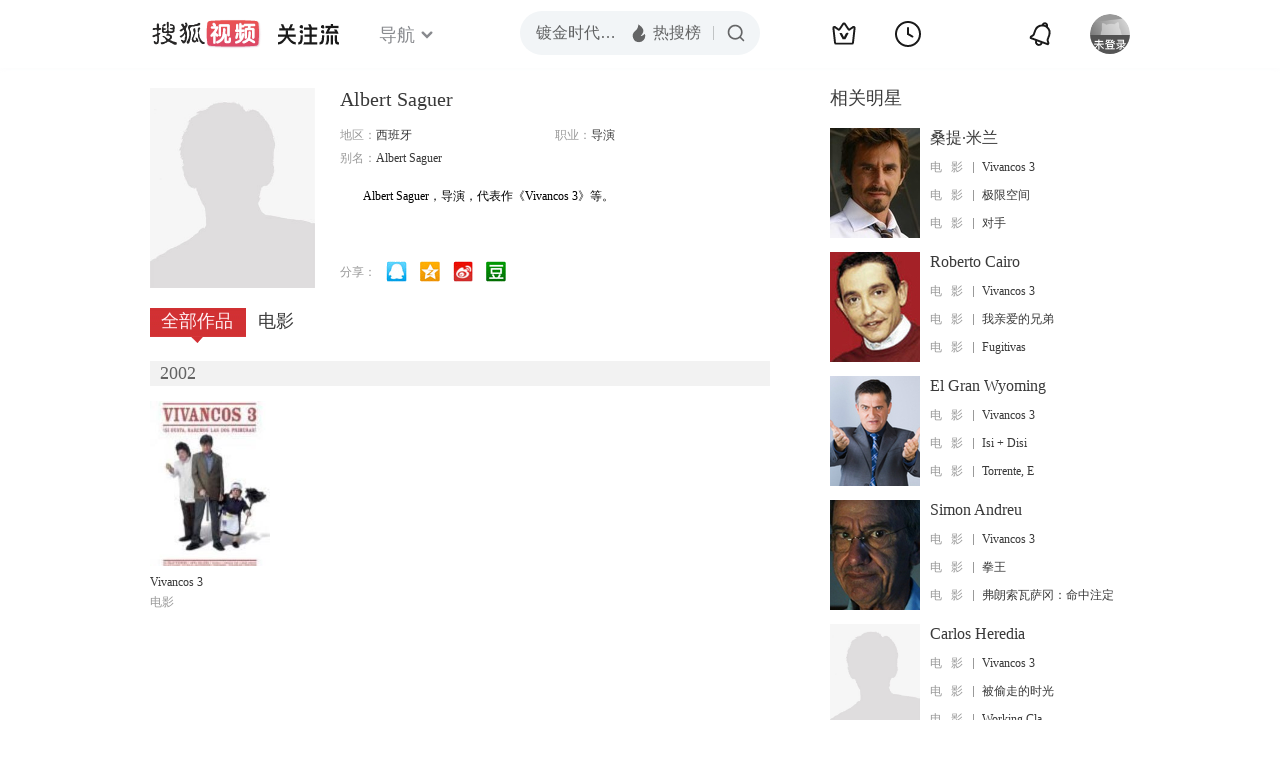

--- FILE ---
content_type: text/html;charset=UTF-8
request_url: https://score.my.tv.sohu.com/digg/get.do?type=442&vid=938012&callback=jQuery17208835241459322287_1769389865742&_=1769389868164
body_size: 120
content:
jQuery17208835241459322287_1769389865742({"vid":938012,"downCount":0,"statusText":"success but not exists","upCount":0,"pid":-1,"tvid":938012,"type":442,"status":200})

--- FILE ---
content_type: text/plain;charset=UTF-8
request_url: https://v4.passport.sohu.com/i/cookie/common?callback=passport4015_cb1769389870211&dfp=1769389870239&_=1769389870239
body_size: -297
content:
passport4015_cb1769389870211({"body":"","message":"Success","status":200})

--- FILE ---
content_type: text/javascript; charset=utf-8
request_url: https://hui.sohu.com/mum/ipqueryjp?callback=jsonp1769389865164&cookie=1769389865362&platform_source=pc&_=1769389865165
body_size: 26
content:
typeof jsonp1769389865164 === 'function' && jsonp1769389865164({
  "ext_ip": "3.18.220.28",
  "urls": []
});